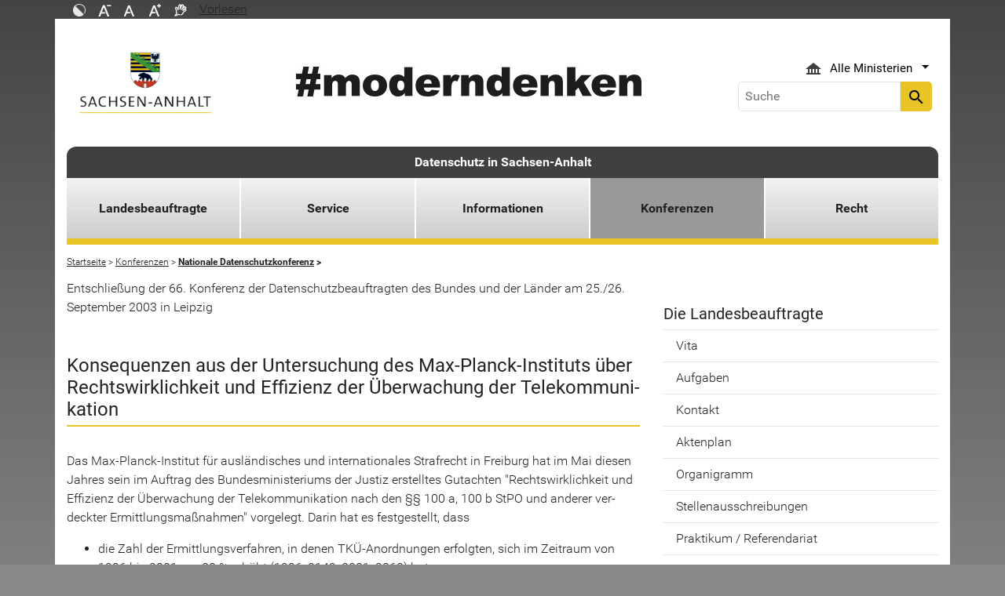

--- FILE ---
content_type: text/html; charset=utf-8
request_url: https://datenschutz.sachsen-anhalt.de/konferenzen/nationale-datenschutzkonferenz/entschliessungen/entschliessungen-der-66-konferenz-am-2526-september-2003-in-leipzig/konsequenzen-aus-der-untersuchung-des-max-planck-instituts-ueber-rechtswirklichkeit-und-effizienz-der-ueberwachung-der-telekommunikation
body_size: 13641
content:
<!DOCTYPE html>
<html lang="de">
<head><meta http-equiv="X-UA-Compatible" content="IE=edge" />

<meta charset="utf-8">
<!-- 
	Realisierung und Betrieb durch
			  Dataport AöR
			  Website: www.dataport.de
			  E-Mail: poststelle@dataport.de
			  Telefon: +49 431 3295-0

	This website is powered by TYPO3 - inspiring people to share!
	TYPO3 is a free open source Content Management Framework initially created by Kasper Skaarhoj and licensed under GNU/GPL.
	TYPO3 is copyright 1998-2025 of Kasper Skaarhoj. Extensions are copyright of their respective owners.
	Information and contribution at https://typo3.org/
-->



<title>Konsequenzen aus der Untersuchung des Max-Planck-Instituts über Rechtswirklichkeit und Effizienz der Überwachung der Telekommunikation</title>
<meta name="generator" content="TYPO3 CMS" />
<meta name="robots" content="index, follow" />
<meta name="keywords" content="Landesportal, Sachsen-Anhalt, Menschen, Wirtschaft, Arbeit, Bildung, Umwelt, Tourismus" />
<meta name="description" content="Das Portal des Landes Sachsen-Anhalt" />
<meta name="viewport" content="width=device-width, initial-scale=1.0, shrink-to-fit=no" />
<meta name="twitter:card" content="summary" />
<meta name="revision" content="0x#7936" />
<meta name="google-site-verification" content="P_Z2WyYWHi3mtzUiSwEogOjW81qgZ8DvTXFDeG1MEM8" />
<meta name="last-modified" content="2024-07-16T14:10:29+02:00" />


<link rel="stylesheet" href="/typo3temp/assets/css/48193e544263f0ebab66eded8ca52e72.css?1750932166" media="all">
<link rel="stylesheet" href="/typo3conf/ext/rflipbook/Resources/Public/css/flipbook.style.css?1706689460" media="all">
<link rel="stylesheet" href="/typo3conf/ext/rflipbook/Resources/Public/css/font-awesome.css?1706689460" media="all">
<link rel="stylesheet" href="/typo3conf/ext/st_lpsa_base/Resources/Public/CSS/bootstrap.css?1765443571" media="all">
<link rel="stylesheet" href="/typo3conf/ext/st_lpsa_base/Resources/Public/CSS/mobilemenu.css?1765443571" media="all">
<link rel="stylesheet" href="/typo3conf/ext/jn_lighterbox/Resources/Public/CSS/lightbox.min.css?1756111638" media="screen">
<link rel="stylesheet" href="/typo3conf/ext/wrs_pannellum/Resources/Public/Vendor/pannellum/pannellum.css?1720008711" media="all">
<link rel="stylesheet" href="/typo3conf/ext/wrs_pannellum/Resources/Public/Css/wrspannellum.css?1720008711" media="all">
<link rel="stylesheet" href="/typo3conf/ext/wv_lpsa/Resources/Public/css/style.css?1729494084" media="all">
<link rel="stylesheet" href="/typo3conf/ext/wv_lpsa/Resources/Public/css/form-styles.css?1729494084" media="all">



<script src="/typo3conf/ext/st_lpsa_base/Resources/Public/JS/jquery.js?1765443571"></script>
<script src="/typo3conf/ext/st_lpsa_base/Resources/Public/JS/jquery.cookie.js?1765443571"></script>
<script src="/typo3conf/ext/st_lpsa_base/Resources/Public/JS/panel.js?1765443571"></script>
<script src="/typo3conf/ext/st_lpsa_base/Resources/Public/JS/popper.min.js?1765443571"></script>
<script src="/typo3conf/ext/st_lpsa_base/Resources/Public/JS/bootstrap.min.js?1765443571"></script>
<script src="/typo3conf/ext/st_lpsa_base/Resources/Public/JS/jquery-ui.min.js?1765443571"></script>
<script src="/typo3conf/ext/st_lpsa_base/Resources/Public/JS/defiant.js?1765443571"></script>
<script src="/typo3conf/ext/st_lpsa_base/Resources/Public/JS/mobilemenu.js?1765443571"></script>
<script src="/typo3conf/ext/st_lpsa_base/Resources/Public/JS/lpsa.js?1765443571"></script>
<script src="/typo3conf/ext/st_lpsa_base/Resources/Public/JS/hyphenation/Hyphenopoly_Loader.js?1765443571"></script>


<link rel="shortcut icon" type="image/x-icon" href="/typo3conf/ext/st_lpsa_base/Resources/Public/IMG/favicon.ico" />
<!--<link href='https://fonts.googleapis.com/css?family=Roboto:400,300' rel='stylesheet' type='text/css'>-->
<!-- HTML5 shim and Respond.js IE8 support of HTML5 elements and media queries -->
<!--[if lt IE 9]>
<script src="/typo3conf/ext/st_lpsa_base/Resources/Public/JS/html5shiv.js"></script>
<script src="/typo3conf/ext/st_lpsa_base/Resources/Public/JS/respond.min.js"></script>
<![endif]--><!--7936--><meta property="og:image" content="https://www.sachsen-anhalt.de/EXT:st_lpsa_base/Resources/Public/IMG/Wappen_LSA_200.png" /><meta property="og:url" content="https://datenschutz.sachsen-anhalt.de/konferenzen/nationale-datenschutzkonferenz/entschliessungen/entschliessungen-der-66-konferenz-am-2526-september-2003-in-leipzig/konsequenzen-aus-der-untersuchung-des-max-planck-instituts-ueber-rechtswirklichkeit-und-effizienz-der-ueberwachung-der-telekommunikation" /><meta property="og:site_name" content="Landesportal Sachsen-Anhalt" /><meta property="og:title" content="Konsequenzen aus der Untersuchung des Max-Planck-Instituts über Rechtswirklichkeit und Effizienz der Überwachung der Telekommunikation" /><meta property="og:description" content="Das Portal des Landes Sachsen-Anhalt" /><meta property="og:type" content="website" />
<link rel="canonical" href="https://datenschutz.sachsen-anhalt.de/konferenzen/nationale-datenschutzkonferenz/entschliessungen/entschliessungen-der-66-konferenz-am-2526-september-2003-in-leipzig/konsequenzen-aus-der-untersuchung-des-max-planck-instituts-ueber-rechtswirklichkeit-und-effizienz-der-ueberwachung-der-telekommunikation"/>
</head>
<body>





<div id="burgerWrapper">
    <div class="burgerMenu">
        <div><span>Menu</span></div>
        <div class="burger-icon"><i class="material-icons">menu</i></div>
    </div>
</div>
<div id="mobile_menu_wrapper">
    <div id="mobile_menu" class="mobileMenuCont">
        <div class="innerWrap"><div id="mobile_menu_header"><span id="mobile_menu_header_backlink"></span><span id="mobile_menu_header_title"></span><span id="mobile_menu_header_close"><a href="#" id="sliderTriggerCloseIcon"><i class="material-icons">&#xe5cd;</i></a></span></div><div class="mobileMenu_searchbox"><div class="searchbox"><div class="indexedsearchbox"><form action="https://suche.sachsen-anhalt.de/" method="post" class="indexedsearch"><input placeholder="Suche" name="q" class="searchbox-sword contextsearchbox" type="text" /><button type="submit" /><i class="material-icons">&#xe8b6;</i></button></form></div></div></div><div class="mobile_menu"><ul class="mobile_menu_items"></ul></div><div class="minitry_menu"><ul class="ministry_menu_items"><li><a href="#" class="ministrylink" id="ministrymenu"><span>Ministerien</span><i class="material-icons">&#xe315;</i></a></li><li class="d-none"><a href="#" class="ministrylink" id="ministrybacklink"><i class="material-icons">&#xe314;</i><span>Alle Ministerien</span></a></li><li class="d-none listitems"><a href="https://stk.sachsen-anhalt.de/staatskanzlei-und-ministerium-fuer-kultur">Staatskanzlei und Ministerium für Kultur</a></li><li class="d-none listitems"><a href="https://mi.sachsen-anhalt.de/">Ministerium für Inneres und Sport</a></li><li class="d-none listitems"><a href="https://mj.sachsen-anhalt.de/">Ministerium für Justiz und Verbraucherschutz</a></li><li class="d-none listitems"><a href="https://mf.sachsen-anhalt.de/ministerium-der-finanzen">Ministerium der Finanzen</a></li><li class="d-none listitems"><a href="https://mb.sachsen-anhalt.de/">Ministerium für Bildung</a></li><li class="d-none listitems"><a href="https://mwl.sachsen-anhalt.de/">Ministerium für Wirtschaft, Tourismus, Landwirtschaft und Forsten</a></li><li class="d-none listitems"><a href="https://ms.sachsen-anhalt.de/aktuelles">Ministerium für Arbeit, Soziales, Gesundheit und Gleichstellung</a></li><li class="d-none listitems"><a href="https://mwu.sachsen-anhalt.de/">Ministerium für Wissenschaft, Energie, Klimaschutz und Umwelt</a></li><li class="d-none listitems"><a href="https://mid.sachsen-anhalt.de/">Ministerium für Infrastruktur und Digitales</a></li></ul></div><ul id="footer_metaMenu" class="hyphenate nav"><li class="nav-item"><a href="https://www.sachsen-anhalt.de/meta/hinweise" title="Hinweise" class="hinweis">Hinweise</a></li><li class="nav-item"><a href="https://www.sachsen-anhalt.de/meta/datenschutz" title="Datenschutz" class="datenschutz">Datenschutz</a></li><li class="nav-item"><a href="https://www.sachsen-anhalt.de/meta/kontaktformular/formular?tx_tsacontactform_pi1%5Bcaller%5D=7936&amp;cHash=759838a7b24bce320ad0247146830c49" title="Kontakt" class="kontakt">Kontakt</a></li><li class="nav-item"><a href="https://www.sachsen-anhalt.de/meta/barrierefreiheitserklaerung" title="Erklärung zur Barrierefreiheit des Landesportals Sachsen-Anhalt" class="bfe">Barrierefreiheitserklärung</a></li><li class="nav-item"><a href="/impressum" title="Impressum" class="copyright">Impressum</a></li></ul></div>
        <script>var jsonmenu = [{'config':2917},{"title":"Datenschutz in Sachsen-Anhalt","uri":"/datenschutz-in-sachsen-anhalt","uid":2917,"pid":2916,"children": [{"title":"Landesbeauftragte","uri":"/landesbeauftragte","uid":4979,"pid":2917,"children": [{"title":"Kontakt","uri":"/landesbeauftragte/kontakt","uid":71040,"pid":4979},{"title":"Aufgaben","uri":"/landesbeauftragte/aufgaben","uid":4981,"pid":4979},{"title":"Pressemitteilungen","uri":"/landesbeauftragte/pressemitteilungen","uid":4988,"pid":4979},{"title":"Aktenplan","uri":"/landesbeauftragte/aktenplan","uid":48030,"pid":4979},{"title":"Organigramm","uri":"/landesbeauftragte/organigramm","uid":4986,"pid":4979},{"title":"Stellenausschreibungen","uri":"/landesbeauftragte/stellenausschreibungen","uid":60453,"pid":4979},{"title":"Praktikum / Referendariat","uri":"/landesbeauftragte/praktikum-referendariat","uid":85443,"pid":4979}]},{"title":"Service","uri":"/service","uid":4987,"pid":2917,"children": [{"title":"Aktuelles","uri":"/service/aktuelles","uid":4977,"pid":4987},{"title":"Online-Formulare","uri":"/service/online-formulare","uid":57314,"pid":4987},{"title":"Formulare und Merkblätter","uri":"/service/formulare-und-merkblaetter","uid":7717,"pid":4987},{"title":"Medienkompetenz","uri":"/service/medienkompetenz","uid":7721,"pid":4987},{"title":"Fortbildung","uri":"/service/fortbildung","uid":7772,"pid":4987},{"title":"Links","uri":"/service/links","uid":7770,"pid":4987}]},{"title":"Informationen","uri":"/informationen","uid":48036,"pid":2917,"children": [{"title":"Datenschutz-Grundverordnung","uri":"/informationen/datenschutz-grundverordnung","uid":47172,"pid":48036},{"title":"Infopakete","uri":"/informationen/infopakete","uid":72711,"pid":48036,"children": [{"title":"Infopaket Forschung","uri":"/informationen/infopakete/infopaket-forschung","uid":95561,"pid":72711},{"title":"Infopaket Datenpannen","uri":"/informationen/infopakete/infopaket-datenpannen","uid":94816,"pid":72711},{"title":"Infopaket Wohnungswirtschaft","uri":"/informationen/infopakete/infopaket-wohnungswirtschaft","uid":94079,"pid":72711},{"title":"Infopaket Künstliche Intelligenz","uri":"/informationen/infopakete/infopaket-kuenstliche-intelligenz","uid":91061,"pid":72711},{"title":"Infopaket Wahlen","uri":"/informationen/infopakete/infopaket-wahlen","uid":88862,"pid":72711},{"title":"Infopaket Microsoft 365","uri":"/informationen/infopakete/infopaket-microsoft-365","uid":81053,"pid":72711},{"title":"Infopaket Facebook-Fanpages","uri":"/informationen/infopakete/infopaket-facebook-fanpages","uid":78180,"pid":72711},{"title":"Infopaket Schule und Kita","uri":"/informationen/infopakete/infopaket-schule-und-kita","uid":72718,"pid":72711},{"title":"Infopaket Homeoffice","uri":"/informationen/infopakete/infopaket-homeoffice","uid":76379,"pid":72711},{"title":"Infopaket Videokonferenzen","uri":"/informationen/infopakete/infopaket-videokonferenzen","uid":72721,"pid":72711},{"title":"Infopaket Videoüberwachung","uri":"/informationen/infopakete/infopaket-videoueberwachung","uid":75510,"pid":72711},{"title":"Infopaket Drittstaatentransfer","uri":"/informationen/infopakete/infopaket-drittstaatentransfer","uid":75551,"pid":72711},{"title":"Infopaket KMU","uri":"/informationen/infopakete/infopaket-kmu","uid":76388,"pid":72711}]},{"title":"Veröffentlichungen","uri":"/informationen/veroeffentlichungen","uid":5033,"pid":48036,"children": [{"title":"Reden und Vorträge","uri":"/informationen/veroeffentlichungen/reden-und-vortraege","uid":7685,"pid":5033},{"title":"Tätigkeitsberichte","uri":"/informationen/veroeffentlichungen/taetigkeitsberichte","uid":5034,"pid":5033}]},{"title":"Materialien","uri":"/informationen/materialien","uid":7720,"pid":48036},{"title":"Hinweise","uri":"/informationen/hinweise","uid":7727,"pid":48036},{"title":"Orientierungshilfen","uri":"/informationen/orientierungshilfen","uid":7723,"pid":48036}]},{"title":"Konferenzen","uri":"/konferenzen","uid":7773,"pid":2917,"children": [{"title":"Nationale Datenschutzkonferenz","uri":"/konferenzen/nationale-datenschutzkonferenz","uid":7774,"pid":7773},{"title":"Europäische Datenschutzkonferenz","uri":"/konferenzen/europaeische-datenschutzkonferenz","uid":8135,"pid":7773},{"title":"Internationale Datenschutzkonferenz","uri":"/konferenzen/internationale-datenschutzkonferenz","uid":8138,"pid":7773}]},{"title":"Recht","uri":"/recht","uid":48035,"pid":2917,"children": [{"title":"Vorschriften","uri":"/recht/vorschriften","uid":8140,"pid":48035,"children": [{"title":"Bundesrecht","uri":"/recht/vorschriften/bundesrecht","uid":21298,"pid":8140},{"title":"Europarecht","uri":"/recht/vorschriften/europarecht","uid":21369,"pid":8140},{"title":"Landesrecht","uri":"/recht/vorschriften/landesrecht","uid":21212,"pid":8140}]},{"title":"Grundsatzurteile","uri":"/recht/grundsatzurteile","uid":7735,"pid":48035},{"title":"Rechtsprechung in den Bundesländern","uri":"/recht/rechtsprechung-in-den-bundeslaendern","uid":48058,"pid":48035}]}]}]</script>
    </div>
</div>

<div class="service_header">
    <div class="container">
        <div class="row">
            <div class="col-xs-12 col-sm-10 col-md-10 function_search">
                <div id="toolbar">
                    <ul><li><a href="#" id="contrastmode"><img src="/typo3conf/ext/st_lpsa_base/Resources/Public/IMG/kontrast_sw.png" title="Kontrastmodus ändern" alt="Kontrastmodus ändern" class="img-responsive"/></a></li><li><a href="#" id="fontsizedecrease"><img src="/typo3conf/ext/st_lpsa_base/Resources/Public/IMG/font_minus_sw.png" title="Schriftgröße kleiner" alt="Minussymbol" class="img-responsive"/></a></li><li><a href="#" id="fontsizereset"><img src="/typo3conf/ext/st_lpsa_base/Resources/Public/IMG/font_reset_sw.png" title="Schriftgröße zurücksetzen" alt="Standardsymbol Schriftgröße" class="img-responsive"/></a></li><li><a href="#" id="fontsizeincrease"><img src="/typo3conf/ext/st_lpsa_base/Resources/Public/IMG/font_plus_sw.png" title="Schriftgröße größer" alt="Plussymbol" class="img-responsive"/></a></li><li><a href="https://www.sachsen-anhalt.de/index.php?id=37121" id="gebaerden"><img src="/typo3conf/ext/st_lpsa_base/Resources/Public/IMG/gebaerd_sw.png" title="Das Landesportal Sachsen-Anhalt in Gebärdensprache" alt="Das Landesportal Sachsen-Anhalt in Gebärdensprache" class="img-responsive"/></a></li><li><div id="readspeaker_button1" class="rs_skip rsbtn rs_preserve"><a id="readspeakerbutton" rel="nofollow" class="rsbtn_play" style="display:flex;" accesskey="L" title="Readspeaker: Mit dieser Funktion können Sie den Text dieser Seite anh&ouml;ren." href="//app-eu.readspeaker.com/cgi-bin/rsent?customerid=7966&amp;lang=de_de&amp;readid=content&amp;url=" onclick="readpage(this.href, 'xp1'); return false;" data-target="xp1"><span class="rsbtn_left rsimg rspart"><span class="rsbtn_text" aria-hidden="true"><span>Vorlesen</span></span></span><span class="rsbtn_right rsimg rsplay rspart"></span></a></div></li></ul><span id="xp1" class="rs_addtools rs_splitbutton rs_preserve rs_skip rs_exp" style="position: relative;"></span>
                </div>
            </div>
            <div class="col-xs-12 col-sm-2 col-md-2 function_language">
                <div id="language">
                    <div id="languages_head" class="dropdown">
                        <button title="Sprachauswahl - Language selector" class="btn dropdown-toggle" type="button" id="dropdownMenu1" data-toggle="dropdown" aria-expanded="true"><img src="/typo3conf/ext/st_lpsa_base/Resources/Public/IMG/language/german.png" alt="Ministerium Icon" /><span class="caret"></span></button>
                        <ul id="languages_list" class="dropdown-menu" role="menu">
                        
                            <li class="presentation">
                                <a href="https://www.sachsen-anhalt.de/startseite" title="Deutsch" class="deutsch">Deutsch</a>
                            </li>
                        </ul>
                    </div>
                </div>
            </div>
        </div>
    </div>
</div>


<div class="container page_header">
    <div class="menu-head">
        <div class="menu-breadcrumb">
            <span>Kategorien</span>
        </div>
        <div class="cancel-menu">
            <i class="material-icons">clear</i>
        </div>
    </div>
    <div class="row">
        <div class="col-xs-12 col-sm-3 col-md-3 col-lg-3 st_logo">
            <div class="flex_wrapper">
                <a title="Das Wappen des Landes Sachsen-Anhalt - Link zur Startseite" href="https://www.sachsen-anhalt.de/startseite">
                    <img src="/typo3conf/ext/st_lpsa_base/Resources/Public/IMG/startseite_lpsa/st-logo.png" alt="Das Wappen des Landes Sachsen-Anhalt" class="img-fluid" />
                </a>
            </div>
        </div>
        <div class="col-xs-12 col-sm-5 col-md-5 col-lg-6 kampagne_banner">
            <a href="https://moderndenken.sachsen-anhalt.de/"><img src="/typo3conf/ext/st_lpsa_base/Resources/Public/IMG/startseite_lpsa/banner_2017.jpg" title="#moderndenken - Die Kampagne des Landes Sachsen-Anhalt" alt="Schriftzug zur Kampagne des Landes Sachsen-Anhalt – #moderndenken" class="img-fluid"/></a>
        </div>
        <div class="col-xs-12 col-sm-4 col-md-4 col-lg-3 jumpmenu search">
            <div class="flex_wrapper">
                
                
                    <div id="ministry_list" class="dropdown">
                        <button title="Übersicht der Ministerien des Landes Sachsen-Anhalt" id="jumpmenu_ministry" class="btn dropdown-toggle hyphenate" aria-expanded="true" data-toggle="dropdown" type="button">
                            <img src="/typo3conf/ext/st_lpsa_base/Resources/Public/IMG/ministry_icon.svg" alt="Ministerium Icon" />
                            <span>Alle Ministerien</span>
                            <span class="caret"></span>
                        </button>
                        <ul id="jumpmenu_list" class="dropdown-menu" role="menu">
                            
                                
                                    <li class="presentation">
                                        <a href="https://stk.sachsen-anhalt.de/staatskanzlei-und-ministerium-fuer-kultur" title="Staatskanzlei und Ministerium für Kultur">Staatskanzlei und Ministerium für Kultur</a>
                                    </li>
                                
                                    <li class="presentation">
                                        <a href="https://mi.sachsen-anhalt.de/" title="Ministerium für Inneres und Sport">Ministerium für Inneres und Sport</a>
                                    </li>
                                
                                    <li class="presentation">
                                        <a href="https://mj.sachsen-anhalt.de/" title="Ministerium für Justiz und Verbraucherschutz">Ministerium für Justiz und Verbraucherschutz</a>
                                    </li>
                                
                                    <li class="presentation">
                                        <a href="https://mf.sachsen-anhalt.de/ministerium-der-finanzen" title="Ministerium der Finanzen">Ministerium der Finanzen</a>
                                    </li>
                                
                                    <li class="presentation">
                                        <a href="https://mb.sachsen-anhalt.de/" title="Ministerium für Bildung">Ministerium für Bildung</a>
                                    </li>
                                
                                    <li class="presentation">
                                        <a href="https://mwl.sachsen-anhalt.de/" title="Ministerium für Wirtschaft, Tourismus, Landwirtschaft und Forsten">Ministerium für Wirtschaft, Tourismus, Landwirtschaft und Forsten</a>
                                    </li>
                                
                                    <li class="presentation">
                                        <a href="https://ms.sachsen-anhalt.de/aktuelles" title="Ministerium für Arbeit, Soziales, Gesundheit und Gleichstellung">Ministerium für Arbeit, Soziales, Gesundheit und Gleichstellung</a>
                                    </li>
                                
                                    <li class="presentation">
                                        <a href="https://mwu.sachsen-anhalt.de/" title="Ministerium für Wissenschaft, Energie, Klimaschutz und Umwelt">Ministerium für Wissenschaft, Energie, Klimaschutz und Umwelt</a>
                                    </li>
                                
                                    <li class="presentation">
                                        <a href="https://mid.sachsen-anhalt.de/" title="Ministerium für Infrastruktur und Digitales">Ministerium für Infrastruktur und Digitales</a>
                                    </li>
                                
                            
                        </ul>
                    </div>
                

                <div class="searchbox">
                    <div class="indexedsearchbox">
                        <form action='https://suche.sachsen-anhalt.de/' method="post" class="indexedsearch">
                            <input placeholder="Suche" name="q" class="searchbox-sword contextsearchbox" type="text" /><button type="submit" /><i class="material-icons">search</i></button>
                        </form>
                    </div>
                </div>
            </div>
        </div>
    </div>
    <div id="headermenu">
        <span id="sitename">
            <a href="/datenschutz-in-sachsen-anhalt">Datenschutz in Sachsen-Anhalt</a>
        </span>
        








<ul class="row panel_first_level first_menu hyphenate">
    

        
        
        
            
            
                
                    
                    
                            <li class="col-sm hassub ">
                                <a href="/landesbeauftragte" id="menu4979" class="trigger right-caret" data-toggle="dropdown" role="button" aria-haspopup="true" aria-expanded="false" title="Landesbeauftragte">Landesbeauftragte</a>
                                <div class="panel_second_level dropdown-menu sub-menu" aria-labelledby="menu4979">
                                    <div class="first_level_link">
                                        <a href="/landesbeauftragte" class="trigger right-caret" data-toggle="dropdown" role="button" aria-haspopup="true" aria-expanded="false" title="Landesbeauftragte">zu Landesbeauftragte</a>
                                    </div>
                                    <div class="second_level_wrapper">
                                        <ul class="panel_second_level_menu">
                                            
                                                
                                                
                                                
                                                    
                                                        
                                                            
                                                            
                                                            
                                                                    <li>
                                                                        <a href="/landesbeauftragte/kontakt" id="menu71040" role="button" title="Kontakt">Kontakt</a>
                                                                    </li>
                                                                
                                                        
                                                    
                                                
                                                    
                                                        
                                                            
                                                            
                                                            
                                                                    <li>
                                                                        <a href="/landesbeauftragte/aufgaben" id="menu4981" role="button" title="Aufgaben">Aufgaben</a>
                                                                    </li>
                                                                
                                                        
                                                    
                                                
                                                    
                                                        
                                                            
                                                            
                                                            
                                                                    <li>
                                                                        <a href="/landesbeauftragte/pressemitteilungen" id="menu4988" role="button" title="Pressemitteilungen">Pressemitteilungen</a>
                                                                    </li>
                                                                
                                                        
                                                    
                                                
                                                    
                                                        
                                                            
                                                            
                                                            
                                                                    <li>
                                                                        <a href="/landesbeauftragte/aktenplan" id="menu48030" role="button" title="Aktenplan">Aktenplan</a>
                                                                    </li>
                                                                
                                                        
                                                    
                                                
                                                    
                                                        
                                                            
                                                            
                                                            
                                                                    <li>
                                                                        <a href="/landesbeauftragte/organigramm" id="menu4986" role="button" title="Organigramm">Organigramm</a>
                                                                    </li>
                                                                
                                                        
                                                    
                                                
                                                    
                                                        
                                                            
                                                            
                                                            
                                                                    <li>
                                                                        <a href="/landesbeauftragte/stellenausschreibungen" id="menu60453" role="button" title="Stellenausschreibungen">Stellenausschreibungen</a>
                                                                    </li>
                                                                
                                                        
                                                    
                                                
                                                    
                                                        
                                                            
                                                            
                                                            
                                                                    <li>
                                                                        <a href="/landesbeauftragte/praktikum-referendariat" id="menu85443" role="button" title="Praktikum / Referendariat">Praktikum / Referendariat</a>
                                                                    </li>
                                                                
                                                        
                                                    
                                                
                                            
                                        </ul>

                                        
                                            
                                            
                                                
                                                <div id="parent71040" class="panel_third_level dropdown-menu sub-menu" aria-labelledby="menu71040">
                                                    
                                                        
                                                    
                                                </div>
                                            
                                                
                                                <div id="parent4981" class="panel_third_level dropdown-menu sub-menu" aria-labelledby="menu4981">
                                                    
                                                        
                                                    
                                                </div>
                                            
                                                
                                                <div id="parent4988" class="panel_third_level dropdown-menu sub-menu" aria-labelledby="menu4988">
                                                    
                                                        
                                                    
                                                </div>
                                            
                                                
                                                <div id="parent48030" class="panel_third_level dropdown-menu sub-menu" aria-labelledby="menu48030">
                                                    
                                                        
                                                    
                                                </div>
                                            
                                                
                                                <div id="parent4986" class="panel_third_level dropdown-menu sub-menu" aria-labelledby="menu4986">
                                                    
                                                        
                                                    
                                                </div>
                                            
                                                
                                                <div id="parent60453" class="panel_third_level dropdown-menu sub-menu" aria-labelledby="menu60453">
                                                    
                                                        
                                                    
                                                </div>
                                            
                                                
                                                <div id="parent85443" class="panel_third_level dropdown-menu sub-menu" aria-labelledby="menu85443">
                                                    
                                                        
                                                    
                                                </div>
                                            
                                        
                                    </div>
                                    <div class="panel_speciallinks">
                                        
                                    </div>
                                </div>
                            </li>
                        
                
            
        
            
            
                
                    
                    
                            <li class="col-sm hassub ">
                                <a href="/service" id="menu4987" class="trigger right-caret" data-toggle="dropdown" role="button" aria-haspopup="true" aria-expanded="false" title="Service">Service</a>
                                <div class="panel_second_level dropdown-menu sub-menu" aria-labelledby="menu4987">
                                    <div class="first_level_link">
                                        <a href="/service" class="trigger right-caret" data-toggle="dropdown" role="button" aria-haspopup="true" aria-expanded="false" title="Service">zu Service</a>
                                    </div>
                                    <div class="second_level_wrapper">
                                        <ul class="panel_second_level_menu">
                                            
                                                
                                                
                                                
                                                    
                                                        
                                                            
                                                            
                                                            
                                                                    <li>
                                                                        <a href="/service/aktuelles" id="menu4977" role="button" title="Aktuelles">Aktuelles</a>
                                                                    </li>
                                                                
                                                        
                                                    
                                                
                                                    
                                                        
                                                            
                                                            
                                                            
                                                                    <li>
                                                                        <a href="/service/online-formulare" id="menu57314" role="button" title="Online-Formulare">Online-Formulare</a>
                                                                    </li>
                                                                
                                                        
                                                    
                                                
                                                    
                                                        
                                                            
                                                            
                                                            
                                                                    <li>
                                                                        <a href="/service/formulare-und-merkblaetter" id="menu7717" role="button" title="Formulare und Merkblätter">Formulare und Merkblätter</a>
                                                                    </li>
                                                                
                                                        
                                                    
                                                
                                                    
                                                        
                                                            
                                                            
                                                            
                                                                    <li>
                                                                        <a href="/service/medienkompetenz" id="menu7721" role="button" title="Medienkompetenz">Medienkompetenz</a>
                                                                    </li>
                                                                
                                                        
                                                    
                                                
                                                    
                                                        
                                                            
                                                            
                                                            
                                                                    <li>
                                                                        <a href="/service/fortbildung" id="menu7772" role="button" title="Fortbildung">Fortbildung</a>
                                                                    </li>
                                                                
                                                        
                                                    
                                                
                                                    
                                                        
                                                            
                                                            
                                                            
                                                                    <li>
                                                                        <a href="/service/links" id="menu7770" role="button" title="Links">Links</a>
                                                                    </li>
                                                                
                                                        
                                                    
                                                
                                            
                                        </ul>

                                        
                                            
                                            
                                                
                                                <div id="parent4977" class="panel_third_level dropdown-menu sub-menu" aria-labelledby="menu4977">
                                                    
                                                        
                                                    
                                                </div>
                                            
                                                
                                                <div id="parent57314" class="panel_third_level dropdown-menu sub-menu" aria-labelledby="menu57314">
                                                    
                                                        
                                                    
                                                </div>
                                            
                                                
                                                <div id="parent7717" class="panel_third_level dropdown-menu sub-menu" aria-labelledby="menu7717">
                                                    
                                                        
                                                    
                                                </div>
                                            
                                                
                                                <div id="parent7721" class="panel_third_level dropdown-menu sub-menu" aria-labelledby="menu7721">
                                                    
                                                        
                                                    
                                                </div>
                                            
                                                
                                                <div id="parent7772" class="panel_third_level dropdown-menu sub-menu" aria-labelledby="menu7772">
                                                    
                                                        
                                                    
                                                </div>
                                            
                                                
                                                <div id="parent7770" class="panel_third_level dropdown-menu sub-menu" aria-labelledby="menu7770">
                                                    
                                                        
                                                    
                                                </div>
                                            
                                        
                                    </div>
                                    <div class="panel_speciallinks">
                                        
                                    </div>
                                </div>
                            </li>
                        
                
            
        
            
            
                
                    
                    
                            <li class="col-sm hassub ">
                                <a href="/informationen" id="menu48036" class="trigger right-caret" data-toggle="dropdown" role="button" aria-haspopup="true" aria-expanded="false" title="Informationen">Informationen</a>
                                <div class="panel_second_level dropdown-menu sub-menu" aria-labelledby="menu48036">
                                    <div class="first_level_link">
                                        <a href="/informationen" class="trigger right-caret" data-toggle="dropdown" role="button" aria-haspopup="true" aria-expanded="false" title="Informationen">zu Informationen</a>
                                    </div>
                                    <div class="second_level_wrapper">
                                        <ul class="panel_second_level_menu">
                                            
                                                
                                                
                                                
                                                    
                                                        
                                                            
                                                            
                                                            
                                                                    <li>
                                                                        <a href="/informationen/datenschutz-grundverordnung" id="menu47172" role="button" title="Datenschutz-Grundverordnung">Datenschutz-Grundverordnung</a>
                                                                    </li>
                                                                
                                                        
                                                    
                                                
                                                    
                                                        
                                                            
                                                            
                                                            
                                                                    <li class="hassub">
                                                                        <a href="/informationen/infopakete" id="menu72711" class="trigger right-caret" data-toggle="dropdown" role="button" aria-haspopup="true" aria-expanded="false" title="Infopakete">Infopakete</a>
                                                                    </li>
                                                                
                                                        
                                                    
                                                
                                                    
                                                        
                                                            
                                                            
                                                            
                                                                    <li class="hassub">
                                                                        <a href="/informationen/veroeffentlichungen" id="menu5033" class="trigger right-caret" data-toggle="dropdown" role="button" aria-haspopup="true" aria-expanded="false" title="Veröffentlichungen">Veröffentlichungen</a>
                                                                    </li>
                                                                
                                                        
                                                    
                                                
                                                    
                                                        
                                                            
                                                            
                                                            
                                                                    <li>
                                                                        <a href="/informationen/materialien" id="menu7720" role="button" title="Materialien">Materialien</a>
                                                                    </li>
                                                                
                                                        
                                                    
                                                
                                                    
                                                        
                                                            
                                                            
                                                            
                                                                    <li>
                                                                        <a href="/informationen/hinweise" id="menu7727" role="button" title="Hinweise">Hinweise</a>
                                                                    </li>
                                                                
                                                        
                                                    
                                                
                                                    
                                                        
                                                            
                                                            
                                                            
                                                                    <li>
                                                                        <a href="/informationen/orientierungshilfen" id="menu7723" role="button" title="Orientierungshilfen">Orientierungshilfen</a>
                                                                    </li>
                                                                
                                                        
                                                    
                                                
                                            
                                        </ul>

                                        
                                            
                                            
                                                
                                                <div id="parent47172" class="panel_third_level dropdown-menu sub-menu" aria-labelledby="menu47172">
                                                    
                                                        
                                                    
                                                </div>
                                            
                                                
                                                <div id="parent72711" class="panel_third_level dropdown-menu sub-menu" aria-labelledby="menu72711">
                                                    
                                                        
                                                            <ul>
                                                                
                                                                    
                                                                        
                                                                        <li>
                                                                            <a href="/informationen/infopakete/infopaket-forschung" id="menu95561" class="right-caret" data-toggle="dropdown" role="button" aria-haspopup="true" aria-expanded="false" title="Infopaket Forschung">Infopaket Forschung</a>
                                                                            
                                                                                    <div class="panel_fourth_level">
                                                                                        <ul class="panel_fourth_level_menu">
                                                                                            
                                                                                        </ul>
                                                                                    </div>
                                                                                
                                                                        </li>
                                                                    
                                                                
                                                                    
                                                                        
                                                                        <li>
                                                                            <a href="/informationen/infopakete/infopaket-datenpannen" id="menu94816" class="right-caret" data-toggle="dropdown" role="button" aria-haspopup="true" aria-expanded="false" title="Infopaket Datenpannen">Infopaket Datenpannen</a>
                                                                            
                                                                                    <div class="panel_fourth_level">
                                                                                        <ul class="panel_fourth_level_menu">
                                                                                            
                                                                                        </ul>
                                                                                    </div>
                                                                                
                                                                        </li>
                                                                    
                                                                
                                                                    
                                                                        
                                                                        <li>
                                                                            <a href="/informationen/infopakete/infopaket-wohnungswirtschaft" id="menu94079" class="right-caret" data-toggle="dropdown" role="button" aria-haspopup="true" aria-expanded="false" title="Infopaket Wohnungswirtschaft">Infopaket Wohnungswirtschaft</a>
                                                                            
                                                                                    <div class="panel_fourth_level">
                                                                                        <ul class="panel_fourth_level_menu">
                                                                                            
                                                                                        </ul>
                                                                                    </div>
                                                                                
                                                                        </li>
                                                                    
                                                                
                                                                    
                                                                        
                                                                        <li>
                                                                            <a href="/informationen/infopakete/infopaket-kuenstliche-intelligenz" id="menu91061" class="right-caret" data-toggle="dropdown" role="button" aria-haspopup="true" aria-expanded="false" title="Infopaket Künstliche Intelligenz">Infopaket Künstliche Intelligenz</a>
                                                                            
                                                                                    <div class="panel_fourth_level">
                                                                                        <ul class="panel_fourth_level_menu">
                                                                                            
                                                                                        </ul>
                                                                                    </div>
                                                                                
                                                                        </li>
                                                                    
                                                                
                                                                    
                                                                        
                                                                        <li>
                                                                            <a href="/informationen/infopakete/infopaket-wahlen" id="menu88862" class="right-caret" data-toggle="dropdown" role="button" aria-haspopup="true" aria-expanded="false" title="Infopaket Wahlen">Infopaket Wahlen</a>
                                                                            
                                                                                    <div class="panel_fourth_level">
                                                                                        <ul class="panel_fourth_level_menu">
                                                                                            
                                                                                        </ul>
                                                                                    </div>
                                                                                
                                                                        </li>
                                                                    
                                                                
                                                                    
                                                                        
                                                                        <li>
                                                                            <a href="/informationen/infopakete/infopaket-microsoft-365" id="menu81053" class="right-caret" data-toggle="dropdown" role="button" aria-haspopup="true" aria-expanded="false" title="Infopaket Microsoft 365">Infopaket Microsoft 365</a>
                                                                            
                                                                                    <div class="panel_fourth_level">
                                                                                        <ul class="panel_fourth_level_menu">
                                                                                            
                                                                                        </ul>
                                                                                    </div>
                                                                                
                                                                        </li>
                                                                    
                                                                
                                                                    
                                                                        
                                                                        <li>
                                                                            <a href="/informationen/infopakete/infopaket-facebook-fanpages" id="menu78180" class="right-caret" data-toggle="dropdown" role="button" aria-haspopup="true" aria-expanded="false" title="Infopaket Facebook-Fanpages">Infopaket Facebook-Fanpages</a>
                                                                            
                                                                                    <div class="panel_fourth_level">
                                                                                        <ul class="panel_fourth_level_menu">
                                                                                            
                                                                                        </ul>
                                                                                    </div>
                                                                                
                                                                        </li>
                                                                    
                                                                
                                                                    
                                                                        
                                                                        <li>
                                                                            <a href="/informationen/infopakete/infopaket-schule-und-kita" id="menu72718" class="right-caret" data-toggle="dropdown" role="button" aria-haspopup="true" aria-expanded="false" title="Infopaket Schule und Kita">Infopaket Schule und Kita</a>
                                                                            
                                                                                    <div class="panel_fourth_level">
                                                                                        <ul class="panel_fourth_level_menu">
                                                                                            
                                                                                        </ul>
                                                                                    </div>
                                                                                
                                                                        </li>
                                                                    
                                                                
                                                                    
                                                                        
                                                                        <li>
                                                                            <a href="/informationen/infopakete/infopaket-homeoffice" id="menu76379" class="right-caret" data-toggle="dropdown" role="button" aria-haspopup="true" aria-expanded="false" title="Infopaket Homeoffice">Infopaket Homeoffice</a>
                                                                            
                                                                                    <div class="panel_fourth_level">
                                                                                        <ul class="panel_fourth_level_menu">
                                                                                            
                                                                                        </ul>
                                                                                    </div>
                                                                                
                                                                        </li>
                                                                    
                                                                
                                                                    
                                                                        
                                                                        <li>
                                                                            <a href="/informationen/infopakete/infopaket-videokonferenzen" id="menu72721" class="right-caret" data-toggle="dropdown" role="button" aria-haspopup="true" aria-expanded="false" title="Infopaket Videokonferenzen">Infopaket Videokonferenzen</a>
                                                                            
                                                                                    <div class="panel_fourth_level">
                                                                                        <ul class="panel_fourth_level_menu">
                                                                                            
                                                                                        </ul>
                                                                                    </div>
                                                                                
                                                                        </li>
                                                                    
                                                                
                                                                    
                                                                        
                                                                        <li>
                                                                            <a href="/informationen/infopakete/infopaket-videoueberwachung" id="menu75510" class="right-caret" data-toggle="dropdown" role="button" aria-haspopup="true" aria-expanded="false" title="Infopaket Videoüberwachung">Infopaket Videoüberwachung</a>
                                                                            
                                                                                    <div class="panel_fourth_level">
                                                                                        <ul class="panel_fourth_level_menu">
                                                                                            
                                                                                        </ul>
                                                                                    </div>
                                                                                
                                                                        </li>
                                                                    
                                                                
                                                                    
                                                                        
                                                                        <li>
                                                                            <a href="/informationen/infopakete/infopaket-drittstaatentransfer" id="menu75551" class="right-caret" data-toggle="dropdown" role="button" aria-haspopup="true" aria-expanded="false" title="Infopaket Drittstaatentransfer">Infopaket Drittstaatentransfer</a>
                                                                            
                                                                                    <div class="panel_fourth_level">
                                                                                        <ul class="panel_fourth_level_menu">
                                                                                            
                                                                                        </ul>
                                                                                    </div>
                                                                                
                                                                        </li>
                                                                    
                                                                
                                                                    
                                                                        
                                                                        <li>
                                                                            <a href="/informationen/infopakete/infopaket-kmu" id="menu76388" class="right-caret" data-toggle="dropdown" role="button" aria-haspopup="true" aria-expanded="false" title="Infopaket KMU">Infopaket KMU</a>
                                                                            
                                                                                    <div class="panel_fourth_level">
                                                                                        <ul class="panel_fourth_level_menu">
                                                                                            
                                                                                        </ul>
                                                                                    </div>
                                                                                
                                                                        </li>
                                                                    
                                                                
                                                            </ul>
                                                        
                                                    
                                                </div>
                                            
                                                
                                                <div id="parent5033" class="panel_third_level dropdown-menu sub-menu" aria-labelledby="menu5033">
                                                    
                                                        
                                                            <ul>
                                                                
                                                                    
                                                                        
                                                                        <li>
                                                                            <a href="/informationen/veroeffentlichungen/reden-und-vortraege" id="menu7685" class="right-caret" data-toggle="dropdown" role="button" aria-haspopup="true" aria-expanded="false" title="Reden und Vorträge">Reden und Vorträge</a>
                                                                            
                                                                                    <div class="panel_fourth_level">
                                                                                        <ul class="panel_fourth_level_menu">
                                                                                            
                                                                                        </ul>
                                                                                    </div>
                                                                                
                                                                        </li>
                                                                    
                                                                
                                                                    
                                                                        
                                                                        <li>
                                                                            <a href="/informationen/veroeffentlichungen/taetigkeitsberichte" id="menu5034" class="right-caret" data-toggle="dropdown" role="button" aria-haspopup="true" aria-expanded="false" title="Tätigkeitsberichte">Tätigkeitsberichte</a>
                                                                            
                                                                                    <div class="panel_fourth_level">
                                                                                        <ul class="panel_fourth_level_menu">
                                                                                            
                                                                                        </ul>
                                                                                    </div>
                                                                                
                                                                        </li>
                                                                    
                                                                
                                                            </ul>
                                                        
                                                    
                                                </div>
                                            
                                                
                                                <div id="parent7720" class="panel_third_level dropdown-menu sub-menu" aria-labelledby="menu7720">
                                                    
                                                        
                                                    
                                                </div>
                                            
                                                
                                                <div id="parent7727" class="panel_third_level dropdown-menu sub-menu" aria-labelledby="menu7727">
                                                    
                                                        
                                                    
                                                </div>
                                            
                                                
                                                <div id="parent7723" class="panel_third_level dropdown-menu sub-menu" aria-labelledby="menu7723">
                                                    
                                                        
                                                    
                                                </div>
                                            
                                        
                                    </div>
                                    <div class="panel_speciallinks">
                                        
                                    </div>
                                </div>
                            </li>
                        
                
            
        
            
            
                
                    
                    
                            <li class="col-sm hassub active">
                                <a href="/konferenzen" id="menu7773" class="trigger right-caret" data-toggle="dropdown" role="button" aria-haspopup="true" aria-expanded="false" title="Konferenzen">Konferenzen</a>
                                <div class="panel_second_level dropdown-menu sub-menu" aria-labelledby="menu7773">
                                    <div class="first_level_link">
                                        <a href="/konferenzen" class="trigger right-caret" data-toggle="dropdown" role="button" aria-haspopup="true" aria-expanded="false" title="Konferenzen">zu Konferenzen</a>
                                    </div>
                                    <div class="second_level_wrapper">
                                        <ul class="panel_second_level_menu">
                                            
                                                
                                                
                                                
                                                    
                                                        
                                                            
                                                            
                                                            
                                                                    <li>
                                                                        <a href="/konferenzen/nationale-datenschutzkonferenz" id="menu7774" role="button" title="Nationale Datenschutzkonferenz">Nationale Datenschutzkonferenz</a>
                                                                    </li>
                                                                
                                                        
                                                    
                                                
                                                    
                                                        
                                                            
                                                            
                                                            
                                                                    <li>
                                                                        <a href="/konferenzen/europaeische-datenschutzkonferenz" id="menu8135" role="button" title="Europäische Datenschutzkonferenz">Europäische Datenschutzkonferenz</a>
                                                                    </li>
                                                                
                                                        
                                                    
                                                
                                                    
                                                        
                                                            
                                                            
                                                            
                                                                    <li>
                                                                        <a href="/konferenzen/internationale-datenschutzkonferenz" id="menu8138" role="button" title="Internationale Datenschutzkonferenz">Internationale Datenschutzkonferenz</a>
                                                                    </li>
                                                                
                                                        
                                                    
                                                
                                            
                                        </ul>

                                        
                                            
                                            
                                                
                                                <div id="parent7774" class="panel_third_level dropdown-menu sub-menu" aria-labelledby="menu7774">
                                                    
                                                        
                                                    
                                                </div>
                                            
                                                
                                                <div id="parent8135" class="panel_third_level dropdown-menu sub-menu" aria-labelledby="menu8135">
                                                    
                                                        
                                                    
                                                </div>
                                            
                                                
                                                <div id="parent8138" class="panel_third_level dropdown-menu sub-menu" aria-labelledby="menu8138">
                                                    
                                                        
                                                    
                                                </div>
                                            
                                        
                                    </div>
                                    <div class="panel_speciallinks">
                                        
                                    </div>
                                </div>
                            </li>
                        
                
            
        
            
            
                
                    
                    
                            <li class="col-sm hassub ">
                                <a href="/recht" id="menu48035" class="trigger right-caret" data-toggle="dropdown" role="button" aria-haspopup="true" aria-expanded="false" title="Recht">Recht</a>
                                <div class="panel_second_level dropdown-menu sub-menu" aria-labelledby="menu48035">
                                    <div class="first_level_link">
                                        <a href="/recht" class="trigger right-caret" data-toggle="dropdown" role="button" aria-haspopup="true" aria-expanded="false" title="Recht">zu Recht</a>
                                    </div>
                                    <div class="second_level_wrapper">
                                        <ul class="panel_second_level_menu">
                                            
                                                
                                                
                                                
                                                    
                                                        
                                                            
                                                            
                                                            
                                                                    <li class="hassub">
                                                                        <a href="/recht/vorschriften" id="menu8140" class="trigger right-caret" data-toggle="dropdown" role="button" aria-haspopup="true" aria-expanded="false" title="Vorschriften">Vorschriften</a>
                                                                    </li>
                                                                
                                                        
                                                    
                                                
                                                    
                                                        
                                                            
                                                            
                                                            
                                                                    <li>
                                                                        <a href="/recht/grundsatzurteile" id="menu7735" role="button" title="Grundsatzurteile">Grundsatzurteile</a>
                                                                    </li>
                                                                
                                                        
                                                    
                                                
                                                    
                                                        
                                                            
                                                            
                                                            
                                                                    <li>
                                                                        <a href="/recht/rechtsprechung-in-den-bundeslaendern" id="menu48058" role="button" title="Rechtsprechung in den Bundesländern">Rechtsprechung in den Bundesländern</a>
                                                                    </li>
                                                                
                                                        
                                                    
                                                
                                            
                                        </ul>

                                        
                                            
                                            
                                                
                                                <div id="parent8140" class="panel_third_level dropdown-menu sub-menu" aria-labelledby="menu8140">
                                                    
                                                        
                                                            <ul>
                                                                
                                                                    
                                                                        
                                                                        <li>
                                                                            <a href="/recht/vorschriften/bundesrecht" id="menu21298" class="right-caret" data-toggle="dropdown" role="button" aria-haspopup="true" aria-expanded="false" title="Bundesrecht">Bundesrecht</a>
                                                                            
                                                                                    <div class="panel_fourth_level">
                                                                                        <ul class="panel_fourth_level_menu">
                                                                                            
                                                                                        </ul>
                                                                                    </div>
                                                                                
                                                                        </li>
                                                                    
                                                                
                                                                    
                                                                        
                                                                        <li>
                                                                            <a href="/recht/vorschriften/europarecht" id="menu21369" class="right-caret" data-toggle="dropdown" role="button" aria-haspopup="true" aria-expanded="false" title="Europarecht">Europarecht</a>
                                                                            
                                                                                    <div class="panel_fourth_level">
                                                                                        <ul class="panel_fourth_level_menu">
                                                                                            
                                                                                        </ul>
                                                                                    </div>
                                                                                
                                                                        </li>
                                                                    
                                                                
                                                                    
                                                                        
                                                                        <li>
                                                                            <a href="/recht/vorschriften/landesrecht" id="menu21212" class="right-caret" data-toggle="dropdown" role="button" aria-haspopup="true" aria-expanded="false" title="Landesrecht">Landesrecht</a>
                                                                            
                                                                                    <div class="panel_fourth_level">
                                                                                        <ul class="panel_fourth_level_menu">
                                                                                            
                                                                                        </ul>
                                                                                    </div>
                                                                                
                                                                        </li>
                                                                    
                                                                
                                                            </ul>
                                                        
                                                    
                                                </div>
                                            
                                                
                                                <div id="parent7735" class="panel_third_level dropdown-menu sub-menu" aria-labelledby="menu7735">
                                                    
                                                        
                                                    
                                                </div>
                                            
                                                
                                                <div id="parent48058" class="panel_third_level dropdown-menu sub-menu" aria-labelledby="menu48058">
                                                    
                                                        
                                                    
                                                </div>
                                            
                                        
                                    </div>
                                    <div class="panel_speciallinks">
                                        
                                    </div>
                                </div>
                            </li>
                        
                
            
        
    
</ul>



    </div>

    






    









    
        
        
            
                
                
    
            <div id="single_pagetitle">
            </div>
        

                
            
        
        
        
    








</div>


    <div class="container page_content">
	    <div class="row d-none d-lg-block">
            <div class="col-xs-12 col-sm-12 col-md-12">
                <ul itemscope itemtype="http://schema.org/BreadcrumbList" id="breadcrumb"><li itemprop="itemListElement" itemscope itemtype="http://schema.org/ListItem"><a href="/datenschutz-in-sachsen-anhalt" title="datenschutz.sachsen-anhalt.de" itemprop="item"><span itemprop="name">Startseite</span><meta itemprop="position" content="0" /></a></a>&nbsp;&gt;&nbsp;</li><li itemprop="itemListElement" itemscope itemtype="http://schema.org/ListItem"><a href="/konferenzen" title="Die Datenschutzbeauftragten und Datenschutz-Kontrollinstitutionen haben sich Arbeitsebenen geschaffen, z. B. die Konferenzen. " itemprop="item"><span itemprop="name">Konferenzen</span><meta itemprop="position" content="1" /></a>&nbsp;&gt;&nbsp;</li><li itemprop="itemListElement" itemscope itemtype="http://schema.org/ListItem"><a href="/konferenzen/nationale-datenschutzkonferenz" title="Nationale Datenschutzkonferenz" itemprop="item"><span itemprop="name">Nationale Datenschutzkonferenz</span><meta itemprop="position" content="2" /></a>&nbsp;&gt;&nbsp;</li></ul>
            </div>
        </div>
    
        <div class="row">
            <div class="col-xs-12 col-sm-8 col-md-8 main_content hyphenate" id="content">
                

  <div id="c84193" class="ce">
    

	
			
	
	
	
		

    



	


			<div class="ce-textpic ce-center ce-above">
				
					



    
    





		
	


















				

				
						<div class="ce-bodytext">
							
							
							<p>Entschließung der 66. Konferenz der Datenschutzbeauftragten des Bundes und der Länder am 25./26. September 2003 in Leipzig</p>
						</div>
					

				
			</div>

		

    



  </div>



<div id="c84192" class="ce">
  


	
	
		
				
					
							
						

					
					
							

    	<h1>Konsequenzen aus der Untersuchung des Max-Planck-Instituts über Rechtswirklichkeit und Effizienz der Überwachung der Telekommunikation</h1>
	

						

					

					




					
							
						
				
			
	



  



</div>




  <div id="c5641" class="ce">
    

	
			
	
	
	
		

    



	


			<div class="ce-textpic ce-center ce-above">
				
					



    
    





		
	


















				

				
						<div class="ce-bodytext">
							
							
							<p>Das Max-Planck-Institut für ausländisches und internationales Strafrecht in Freiburg hat im Mai diesen Jahres sein im Auftrag des Bundesministeriums der Justiz erstelltes Gutachten "Rechtswirklichkeit und Effizienz der Überwachung der Telekommunikation nach den §§ 100 a, 100 b StPO und anderer verdeckter Ermittlungsmaßnahmen" vorgelegt. Darin hat es festgestellt, dass </p><ul><li>die Zahl der Ermittlungsverfahren, in denen TKÜ-Anordnungen erfolgten, sich im Zeitraum von 1996 bis 2001 um 80 % erhöht (1996: 2149; 2001; 3868) hat,</li></ul><ul><li>die Gesamtzahl der TKÜ-Anordnungen pro Jahr im Zeitraum von 1990 bis 2000 von 2.494 um das Sechsfache auf 15.741 gestiegen ist,</li></ul><ul><li>sich die Zahl der jährlich davon Betroffenen im Zeitraum von 1994 bis 2001 von 3.730 auf 9.122 fast verdreifacht hat,</li></ul><ul><li>in 21 % der Anordnungen zwischen 1.000 und 5.000 Gespräche, in 8 % der Anordnungen mehr als 5.000 Gespräche abgehört worden sind,</li></ul><ul><li>der Anteil der staatsanwaltschaftlichen Eilanordnungen im Zeitraum von 1992 bis 1999 von ca. 2 % auf ca. 14 % angestiegen ist,</li></ul><ul><li>die Beschlüsse in ca. ¾ aller Fälle das gesetzliche Maximum von 3 Monaten umfassen, ¾ aller Maßnahmen tatsächlich aber nur bis zu 2 Monaten andauern,</li></ul><ul><li>lediglich 24 % der Beschlüsse substanziell begründet werden,</li></ul><ul><li>es nur in 17 % der Fälle Ermittlungserfolge gegeben hat, die sich direkt auf den die Telefonüberwachung begründenden Verdacht bezogen,</li></ul><ul><li>73 % der betroffenen Anschlussinhaberinnen und -inhaber nicht über die Maßnahme unterrichtet wurden. </li></ul><p>Die Telefonüberwachung stellt wegen ihrer Heimlichkeit und wegen der Bedeutung des Rechts auf unbeobachtete Kommunikation einen gravierenden Eingriff in das Persönlichkeitsrecht der Betroffenen dar, zu denen auch unbeteiligte Dritte gehören. Dieser Eingriff kann nur durch ein legitimes höherwertiges Interesse gerechtfertigt werden. Nur die Verfolgung schwerwiegender Straftaten kann ein solches Interesse begründen. Vor diesem Hintergrund ist der Anstieg der Zahl der Verfahren, in denen Telefonüberwachungen angeordnet werden, kritisch zu bewerten. Dieser kann - entgegen häufig gegebener Deutung - nämlich nicht allein mit dem Zuwachs der Anschlüsse erklärt werden. Telefonüberwachungen müssen ultima ratio bleiben. Außerdem sind die im Gutachten des Max-Planck-Instituts zum Ausdruck kommenden strukturellen Mängel zu beseitigen. 
</p>
<p>Die Konferenz der Datenschutzbeauftragten des Bundes und der Länder fordert den Gesetzgeber und die zuständigen Behörden auf, aus den Ergebnissen der Untersuchung daher folgende Konsequenzen zu ziehen: </p><ul><li>Der gesetzliche Richtervorbehalt darf nicht aufgelockert werden. Die Verwertung der angefertigten Aufzeichnungen sollte in Fällen staatsanwaltschaftlicher Eilanordnungen davon abhängig gemacht werden, dass ein Gericht rückwirkend deren Rechtmäßigkeit feststellt.</li></ul><ul><li>Um die Qualität der Entscheidungen zu verbessern, sollte die Regelung des § 100 b StPO dahin gehend ergänzt werden, dass die gesetzlichen Voraussetzungen der Anordnung einzelfallbezogen darzulegen sind. Die Rechtsfolgen für erhebliche Verstöße gegen die Begründungsanforderungen sollten gesetzlich geregelt werden (z. B. Beweisverwertungsverbote).</li></ul><ul><li>Um die spezifische Sachkunde zu fördern, sollten die Aufgaben der Ermittlungsrichterinnen und -richter auf möglichst wenige Personen konzentriert werden. Die Verlagerung auf ein Kollegialgericht ist zu erwägen.</li></ul><ul><li>Der Umfang des - seit Einführung der Vorschrift regelmäßig erweiterten - Straftatenkataloges des § 100 a StPO muss reduziert werden.</li></ul><ul><li>Um eine umfassende Kontrolle der Entwicklung von TKÜ-Maßnahmen zu ermöglichen, muss in der StPO eine Pflicht zur zeitnahen Erstellung aussagekräftiger Berichte geschaffen werden. Jedenfalls bis dahin muss auch die in § 88 Abs. 5 TKG festgelegte Berichtspflicht der Betreiber von Telekommunikationsanlagen und der Regulierungsbehörde beibehalten werden.</li></ul><ul><li>Der Umfang der Benachrichtigungspflichten, insbesondere der Begriff der Beteiligten, ist im Gesetz näher zu definieren, um die Rechte, zumindest aller bekannten Geprächsteilnehmerinnen und -teilnehmer zu sichern. Für eine längerfristige Zurückstellung der Benachrichtigung ist zumindest eine richterliche Zustimmung entsprechend § 101 Abs. 1 Satz 2 StPO vorzusehen. Darüber hinaus müssen die Strafverfolgungsbehörden beispielsweise durch Berichtspflichten angehalten werden, diesen gesetzlich festgeschriebenen Pflichten nachzukommen.</li></ul><ul><li>Zum Schutz persönlicher Vertrauensverhältnisse ist eine Regelung zu schaffen, nach der Gespräche zwischen den Beschuldigten und zeugnisverweigerungsberechtigten Personen grundsätzlich nicht verwertet werden dürfen.</li></ul><ul><li>Zur Sicherung der Zweckbindung nach § 100 b Abs. 5 StPO und 477 Abs.2 Satz 2 StPO muss eine gesetzliche Verpflichtung zur Kennzeichnung der aus TKÜ-Maßnahmen erlangten Daten geschaffen werden.</li></ul><ul><li>Die Höchstdauer der Maßnahmen sollte von drei auf zwei Monate reduziert werden.</li></ul><ul><li>Auch aufgrund der Weiterentwicklung der Technik zur Telekommunikationsüberwachung (z. B. IMSI-Catcher, stille SMS, Überwachung des Internetverkehrs) ist eine Fortführung der wissenschaftlichen Evaluation dieser Maßnahmen unabdingbar. Die gesetzlichen Regelungen sind erforderlichenfalls deren Ergebnissen anzupassen.</li></ul>
						</div>
					

				
			</div>

		

    



  </div>


                
            </div>
		    <div class="col-xs-12 col-sm-4 col-md-4 context_column hyphenate">
                <div class="secondaryContentSection">

  <div id="c403289" class="ce">
    

	
			
	
	
	
		

    
        <header>
            

        <h2>Die Landesbeauftragte</h2>
    

            



            



        </header>
    



	


			<div class="ce-textpic ce-center ce-above">
				
					



    
    





		
	


















				

				
						<div class="ce-bodytext">
							
							
							<ul class="contextblock-news"> 	<li><a href="/landesbeauftragte" title="Hier erhalten Sie weitere Informationen" class="internal-link">Vita</a></li> 	<li><a href="/landesbeauftragte/aufgaben" title="Hier finden Sie die Aufgaben der Landesbeauftragten" target="_self" class="internal-link">Aufgaben</a></li> 	<li><a href="/landesbeauftragte/kontakt" title="Hier erhalten Sie Informationen zu den Kontaktmöglichkeiten" target="_self" class="internal-link">Kontakt</a></li> 	<li><a href="/landesbeauftragte/aktenplan" title="Hier finden Sie den Aktenplan" class="internal-link">Aktenplan</a></li> 	<li><a href="/landesbeauftragte/organigramm" title="Hier finden Sie das Organigramm" class="internal-link">Organigramm</a></li> 	<li><a href="/landesbeauftragte/stellenausschreibungen" title="Hier erhalten Sie Informationen zu Stellenausschreibungen" class="internal-link">Stellenausschreibungen</a></li> 	<li><a href="/landesbeauftragte/praktikum-referendariat" title="Hier erhalten Sie Informationen zu Praktikum und Referendariat" class="internal-link">Praktikum / Referendariat</a></li> 	<li><a href="/landesbeauftragte/pressemitteilungen" title="Hier finden Sie die Pressemitteilungen" class="internal-link">Pressemitteilungen</a></li> 	<li><a href="/service/online-formulare" title="Hier können Sie eine Beschwerde einreichen, eine Datenschutzverletzung oder eine Datenschutzbeauftragte bzw. einen Datenschutzbeauftragten melden" class="internal-link">Online-Formulare</a></li> 	<li><a href="/landesbeauftragte/informationen-zur-datenverarbeitung" title="Hier erhalten Sie Informationen zur Datenverarbeitung" class="internal-link">Informationen zur Datenverarbeitung</a></li> </ul>
						</div>
					

				
			</div>

		

    



  </div>


</div><div class="secondaryContentSection">

  <div id="c4188" class="ce">
    

	
			
	
	
	
		

    
        <header>
            

        <h2>Datenschutz in Sachsen-Anhalt</h2>
    

            



            



        </header>
    



	


			<div class="ce-textpic ce-center ce-above">
				
					



    
    





		
	


















				

				
						<div class="ce-bodytext">
							
							
							<ul> 	<li><a href="/service/aktuelles" title="Hier erhalten Sie aktuelle Informationen" class="internal-link">Aktuelles</a></li> 	<li><a href="/recht/vorschriften/landesrecht" title="Hier finden Sie ausgewählte landesrechtliche Vorschriften zum Datenschutz" class="internal-link">Datenschutzrecht</a></li> 	<li><a href="/informationen/veroeffentlichungen/taetigkeitsberichte" title="Hier finden Sie die Tätigkeitsberichte" class="internal-link">Tätigkeitsberichte</a></li> </ul>
						</div>
					

				
			</div>

		

    



  </div>


</div><div class="secondaryContentSection">

  <div id="c4193" class="ce">
    

	
			
	
	
	
		

    
        <header>
            

        <h2>Datenschutz in Deutschland</h2>
    

            



            



        </header>
    



	


			<div class="ce-textpic ce-center ce-above">
				
					



    
    





		
	


















				

				
						<div class="ce-bodytext">
							
							
							<ul> 	<li><a href="/konferenzen/nationale-datenschutzkonferenz" title="Hier erhalten Sie Informationen zur Konferenz der unabhängigen Datenschutzaufsichtsbehörden des Bundes und der Länder" class="internal-link">Datenschutzkonferenz</a></li> 	<li><a href="/landesbeauftragte/weitere-datenschutzbeauftragte" title="Unter diesem Link erhalten Sie weitere Informationen" class="internal-link">Datenschutzbeauftragte des Bundes und der Länder</a></li> </ul>
						</div>
					

				
			</div>

		

    



  </div>


</div><div class="secondaryContentSection">

  <div id="c118919" class="ce">
    

	
			
	
	
	
		

    
        <header>
            

        <h2>Datenschutz in Europa</h2>
    

            



            



        </header>
    



	


			<div class="ce-textpic ce-center ce-above">
				
					



    
    





		
	


















				

				
						<div class="ce-bodytext">
							
							
							<ul> 	<li><a href="/informationen/datenschutz-grundverordnung" title="Hier erhalten Sie weitere Informationen zur Datenschutzgrundverordnung" class="internal-link">Datenschutz-Grundverordnung</a></li> 	<li><a href="/informationen/datenschutz-grundverordnung/auslegungshilfen-zur-datenschutz-grundverordnung" title="Hier finden Sie Auslegungshilfen (Kurzpapiere) der Konferenz der unabhängigen Datenschutzaufsichtsbehörden des Bundes und der Länder zur Datenschutz-Grundverordnung" class="internal-link">Kurzpapiere zur DS-GVO</a></li> </ul>
						</div>
					

				
			</div>

		

    



  </div>


</div><div class="secondaryContentSection">

  <div id="c68910" class="ce">
    

	
			
	
	
	
		

    
        <header>
            

        <h2>Informationsfreiheit</h2>
    

            



            



        </header>
    



	


			<div class="ce-textpic ce-center ce-above">
				
					



    
    





		
	


















				

				
						<div class="ce-bodytext">
							
							
							<ul> 	<li><a href="https://informationsfreiheit.sachsen-anhalt.de/informationsfreiheit-in-sachsen-anhalt" title="Hier geht&apos;s zum Fachportal Informationsfreiheit" target="_blank" class="internal-link">Hier geht's zum Fachportal Informationsfreiheit</a></li> </ul>
						</div>
					

				
			</div>

		

    



  </div>


</div>
            </div>
        </div>
    </div>


<div id="footer" class="container">
	<ul id="footer_quicklinks" class="first_level hyphenate row"></ul>
    <div class="row footer_bottom_navi">
    	<div class="col-xs-12 col-sm-12 col-md-12">
	        <div class="row footer_bottom_sublinks">
		    	<ul class="col-xs-12 col-sm-6 col-md-6 site_functions list-inline">
		    		<li class="list-inline-item">
						<a href="javascript:window.print()"><i class="material-icons">print</i> Drucken</a>
					</li>
		    	</ul>
				<div class="col-xs-12 col-sm-6 col-md-6 socialmedia">
					<ul><li><a href="https://social.sachsen-anhalt.de/@lfd_lsa" title="Hier finden Sie den Mastodon-Kanal der Landesbeauftragten für den Datenschutz" id="mastodon" target="_blank">            <svg xmlns="http://www.w3.org/2000/svg" width="20" height="20" fill="currentColor" class="bi bi-mastodon" viewBox="0 0 16 16">
              <path d="M11.19 12.195c2.016-.24 3.77-1.475 3.99-2.603.348-1.778.32-4.339.32-4.339 0-3.47-2.286-4.488-2.286-4.488C12.062.238 10.083.017 8.027 0h-.05C5.92.017 3.942.238 2.79.765c0 0-2.285 1.017-2.285 4.488l-.002.662c-.004.64-.007 1.35.011 2.091.083 3.394.626 6.74 3.78 7.57 1.454.383 2.703.463 3.709.408 1.823-.1 2.847-.647 2.847-.647l-.06-1.317s-1.303.41-2.767.36c-1.45-.05-2.98-.156-3.215-1.928a4 4 0 0 1-.033-.496s1.424.346 3.228.428c1.103.05 2.137-.064 3.188-.189zm1.613-2.47H11.13v-4.08c0-.859-.364-1.295-1.091-1.295-.804 0-1.207.517-1.207 1.541v2.233H7.168V5.89c0-1.024-.403-1.541-1.207-1.541-.727 0-1.091.436-1.091 1.296v4.079H3.197V5.522q0-1.288.66-2.046c.456-.505 1.052-.764 1.793-.764.856 0 1.504.328 1.933.983L8 4.39l.417-.695c.429-.655 1.077-.983 1.934-.983.74 0 1.336.259 1.791.764q.662.757.661 2.046z"/>
            </svg></a></li></ul>
				</div>
	    	</div>
	    	<div class="row">
	    		<div class="col-xs-12 col-sm-4 col-md-4 copyright_signet">
	            	&copy; 2025 Landesportal Sachsen-Anhalt
	        	</div>
	        	<div class="d-none d-sm-block col-sm-4 col-md-8 footer_metaMenu">
	            	<ul id="footer_metaMenu" class="hyphenate nav"><li class="nav-item"><a href="https://www.sachsen-anhalt.de/meta/hinweise" title="Hinweise" class="hinweis">Hinweise</a></li><li class="nav-item"><a href="https://www.sachsen-anhalt.de/meta/datenschutz" title="Datenschutz" class="datenschutz">Datenschutz</a></li><li class="nav-item"><a href="https://www.sachsen-anhalt.de/meta/kontaktformular/formular?tx_tsacontactform_pi1%5Bcaller%5D=7936&amp;cHash=759838a7b24bce320ad0247146830c49" title="Kontakt" class="kontakt">Kontakt</a></li><li class="nav-item"><a href="https://www.sachsen-anhalt.de/meta/barrierefreiheitserklaerung" title="Erklärung zur Barrierefreiheit des Landesportals Sachsen-Anhalt" class="bfe">Barrierefreiheitserklärung</a></li><li class="nav-item"><a href="/impressum" title="Impressum" class="copyright">Impressum</a></li></ul>
	        	</div>
	    	</div>
	    </div>
    </div>
</div>
<!-- Matomo --><script>var _paq = window._paq = window._paq || [];_paq.push(['trackPageView']);_paq.push(['enableLinkTracking']);(function() {var u="https://landesportal-st.dwebanalytics.de/"; _paq.push(['setTrackerUrl', u+'matomo.php']); _paq.push(['setSiteId', '35']);var d=document, g=d.createElement('script'), s=d.getElementsByTagName('script')[0];g.async=true; g.src=u+'matomo.js'; s.parentNode.insertBefore(g,s);})();</script><noscript><p><img src="https://landesportal-st.dwebanalytics.de/matomo.php?idsite=35&amp;rec=1" style="border:0;" alt="" /></p></noscript><!-- End Matomo Code -->
<script src="/typo3conf/ext/wrs_pannellum/Resources/Public/Vendor/pannellum/pannellum.js?1720008711"></script>
<script src="/typo3conf/ext/wv_lpsa/Resources/Public/js/filter.js?1729494084"></script>
<script src="/typo3conf/ext/wv_lpsa/Resources/Public/js/app.js?1729494084"></script>
<script src="/typo3conf/ext/rflipbook/Resources/Public/js/flipbook.min.js?1706689460"></script>
<script src="/typo3conf/ext/rflipbook/Resources/Public/js/flipbook.starter.js?1706689460"></script>
<script src="/typo3conf/ext/mmc_directmail_subscription/Resources/Public/Scripts/mmc_dmailsubscr-1.0.0.js?1704338090"></script>
<script src="https://cdn-eu.readspeaker.com/script/7966/webReader/webReader.js?pids=wr"></script>
<script src="/typo3conf/ext/st_lpsa_base/Resources/Public/JS/lightbox.min.js?1765443571"></script>
<script src="/typo3temp/assets/js/a8d5c3ee6ee5767f10a72685ee5343a5.js?1707920162"></script>


</body>
</html>